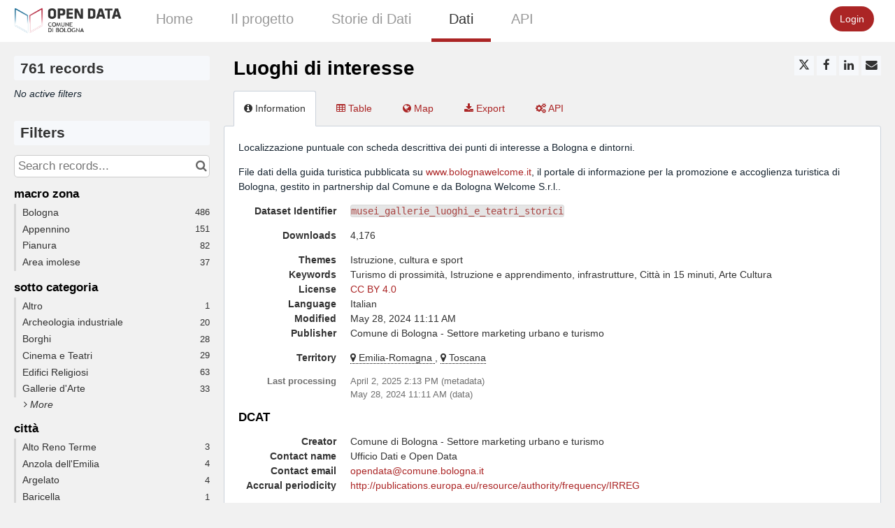

--- FILE ---
content_type: text/html; charset=utf-8
request_url: https://opendata.comune.bologna.it/explore/dataset/musei_gallerie_luoghi_e_teatri_storici/
body_size: 18230
content:


<!DOCTYPE html>
<html lang="en-US">
    <head>
    
    

    
    
        <title>Luoghi di interesse &mdash; Comune di Bologna</title>
        <meta charset="UTF-8"/>
        <meta name="viewport" content="width=device-width, initial-scale=1.0">
        <meta http-equiv="Content-Language" content="en-US">

        

        

    <link rel="icon" href="https://s3-eu-central-1.amazonaws.com/aws-ec2-eu-central-1-opendatasoft-staticfileset/bologna/favicon?tstamp=160041386032">



        
    
    <meta http-equiv="X-UA-Compatible" content="IE=edge">

    <link rel="stylesheet" type="text/css" href="/static/vendor/font-awesome-4.7.0/css/font-awesome.min.css">
    <link rel="stylesheet" type="text/css" href="/static/vendor/normalize/normalize.css">
    <link rel="stylesheet" href="/static/pictos/odsui/odsui.css" type="text/css">

    <base href="/explore/dataset/musei_gallerie_luoghi_e_teatri_storici/">


    
    <link rel="alternate" hreflang="it-it" href="https://opendata.comune.bologna.it/explore/dataset/musei_gallerie_luoghi_e_teatri_storici/?flg=it-it" />
<link rel="alternate" hreflang="en-us" href="https://opendata.comune.bologna.it/explore/dataset/musei_gallerie_luoghi_e_teatri_storici/?flg=en-us" />


    
    
        
            <link rel="canonical" href="https://opendata.comune.bologna.it/explore/dataset/musei_gallerie_luoghi_e_teatri_storici/">
        
    



    
    
            <meta name="description" content="Localizzazione puntuale con scheda descrittiva dei punti di interesse a Bologna e dintorni.File dati della guida turistica pubblicata su www.bolognawelcome.it, il portale di informazione per la promozione e accoglienza turistica di Bologna, gestito in partnership dal Comune e da Bologna Welcome S.r.l.." ng-non-bindable/>
        


    <link rel="stylesheet" href="/css/front-angular.css?45" type="text/css">

    <link rel="stylesheet" type="text/css" href="https://s3-eu-central-1.amazonaws.com/aws-ec2-eu-central-1-opendatasoft-staticfileset/bologna/stylesheet/45.css">

    
    <link type="text/css" href="/static/react-bundles/css/1253.1b7b2192.css" rel="stylesheet" />
<link type="text/css" href="/static/react-bundles/css/7058.24d10d39.css" rel="stylesheet" />
<link type="text/css" href="/static/react-bundles/css/angularjs-frontoffice.33ef6d4e.css" rel="stylesheet" />
    


    
<meta name="twitter:card" content="summary" />
<meta name="twitter:title" content="Luoghi di interesse" />

    <meta name="twitter:description" content="Localizzazione puntuale con scheda descrittiva dei punti di interesse a Bologna e dintorni.File dati della guida turistica pubblicata su www.bolognawelcome.it, il portale di informazione per la promozione e accoglienza turistica di Bologna, gestito in partnership dal Comune e da Bologna Welcome S.r.l.." />

<meta name="twitter:url" content="https://opendata.comune.bologna.it/explore/dataset/musei_gallerie_luoghi_e_teatri_storici/" />

    <meta name="twitter:site" content="comunebologna" />

<meta name="twitter:image" content="https://opendata.comune.bologna.it/static/ods/imgv4/social-images/social_media_image_information.png" />
<meta property="og:type" content="website" />
<meta property="og:title" content="Luoghi di interesse" />

    <meta property="og:description" content="Localizzazione puntuale con scheda descrittiva dei punti di interesse a Bologna e dintorni.File dati della guida turistica pubblicata su www.bolognawelcome.it, il portale di informazione per la promozione e accoglienza turistica di Bologna, gestito in partnership dal Comune e da Bologna Welcome S.r.l.." />

<meta property="og:url" content="https://opendata.comune.bologna.it/explore/dataset/musei_gallerie_luoghi_e_teatri_storici/" />
<meta property="og:image" content="https://opendata.comune.bologna.it/static/ods/imgv4/social-images/social_media_image_information.png" />
<meta property="og:image:width" content="200" />
<meta property="og:image:height" content="200" />


    
        <meta name="keywords" content=" Turismo di prossimità,  Istruzione e apprendimento,  infrastrutture, Città in 15 minuti, Arte Cultura" />
    

    
        
            
                
                    <meta
                        name="dcat.accrualperiodicity"
                        content="http://publications.europa.eu/resource/authority/frequency/IRREG"
                        ng-non-bindable
                    />
                
                    <meta
                        name="dcat.creator"
                        content="Comune di Bologna - Settore marketing urbano e turismo"
                        ng-non-bindable
                    />
                
                    <meta
                        name="dcat.contact_name"
                        content="Ufficio Dati e Open Data"
                        ng-non-bindable
                    />
                
                    <meta
                        name="dcat.contact_email"
                        content="opendata@comune.bologna.it"
                        ng-non-bindable
                    />
                
            
        
    

    
        <link rel="alternate" type="application/rss+xml" title="Luoghi di interesse" href="http://opendata.comune.bologna.it/explore/dataset/musei_gallerie_luoghi_e_teatri_storici/rss/?" ng-non-bindable/>
        <link rel="alternate" type="application/atom+xml" title="Luoghi di interesse" href="http://opendata.comune.bologna.it/explore/dataset/musei_gallerie_luoghi_e_teatri_storici/atom/?" ng-non-bindable/>
    

    

    </head>
    <body>
        
    
    
    <div class="ods-content">

        <header class="ng-cloak" role="banner" ng-controller="HeaderController">
        
            
                
                    <nav breakpoint="1000" class="ods-front-header" ods-responsive-menu="">
    <ods-responsive-menu-placeholder>
        <a class="ods-front-header__portal-brand" href="/">
            





    <img alt="Comune di Bologna" class="ods-front-header__logo" src="https://s3-eu-central-1.amazonaws.com/aws-ec2-eu-central-1-opendatasoft-staticfileset/bologna/logo?tstamp=159378227067"/>


        </a>
    </ods-responsive-menu-placeholder>
    <ods-responsive-menu-collapsible>
        


    <ul class="ods-front-header__languages">
    
        <li class="ods-front-header__language">
            <a class="ods-front-header__language__choice ods-front-header__link" href="#" ods-language-switcher="it" title="Italian">it</a>
        </li>
    
        <li class="ods-front-header__language">
            <a class="ods-front-header__language__choice ods-front-header__link ods-front-header__link--active" href="#" ods-language-switcher="en" title="English">en</a>
        </li>
    
    </ul>


        <a class="ods-front-header__portal-brand" href="/">
            





    <img alt="Comune di Bologna" class="ods-front-header__logo" src="https://s3-eu-central-1.amazonaws.com/aws-ec2-eu-central-1-opendatasoft-staticfileset/bologna/logo?tstamp=159378227067"/>


            
<span class="ods-front-header__portal-brand__text" ng-non-bindable=""></span>

        </a>
        
<ul class="ods-front-header__menu">
    


    <li class="ods-front-header__menu-item" ng-non-bindable="">
        <a class="ods-front-header__menu-item-link" href="/pages/home/">
            Home
        </a>
    </li>
    <li class="ods-front-header__menu-item" ng-non-bindable="">
        <a class="ods-front-header__menu-item-link" href="/pages/il_progetto_2023/">
            Il progetto
        </a>
    </li>
    <li class="ods-front-header__menu-item" ng-non-bindable="">
        <a class="ods-front-header__menu-item-link" href="https://www.comune.bologna.it/dati">
            Storie di Dati 
        </a>
    </li>
    <li class="ods-front-header__menu-item ods-front-header__menu-item--active" ng-non-bindable="">
        <a aria-current="page" class="ods-front-header__menu-item-link ods-front-header__menu-item-link--active" href="/explore/">
            Dati
        </a>
    </li>
    <li class="ods-front-header__menu-item" ng-non-bindable="">
        <a class="ods-front-header__menu-item-link" href="/api/">
            API
        </a>
    </li>

</ul>
        
<ul class="ods-front-header__management-menu">



<li class="ods-front-header__management-menu-item">
    <div class="ods-front-header__login-signup-buttons-button" data-login-signup-placeholder="" ng-non-bindable=""></div>
</li>
</ul>

    </ods-responsive-menu-collapsible>
</nav>

                
            
        
        </header>
        <main id="main" role="main" class="main--dataset">
    

        <div class="container-fluid ods-app-explore-dataset ng-cloak"
             ng-app="ods.frontend"
             ng-controller="ExploreDatasetController"
             ods-dataset-context
             ng-init="toggleState={expandedFilters: false};"
             context="ctx"
             ctx-urlsync="true"
             ctx-dataset-schema="\{&quot;datasetid&quot;: &quot;musei_gallerie_luoghi_e_teatri_storici&quot;, &quot;metas&quot;: \{&quot;domain&quot;: &quot;bologna&quot;, &quot;staged&quot;: false, &quot;visibility&quot;: &quot;domain&quot;, &quot;metadata_processed&quot;: &quot;2025-04-02T14:13:49.271736+00:00&quot;, &quot;data_processed&quot;: &quot;2024-05-28T11:11:03.834959+00:00&quot;, &quot;modified&quot;: &quot;2024-05-28T11:11:03.834959+00:00&quot;, &quot;license&quot;: &quot;CC BY 4.0&quot;, &quot;description&quot;: &quot;&lt;p&gt;Localizzazione puntuale con scheda descrittiva dei punti di interesse a Bologna e dintorni.&lt;/p&gt;File dati della guida turistica pubblicata su&lt;a href=\&quot;http://www.bolognawelcome.it\&quot; target=\&quot;_blank\&quot;&gt; www.bolognawelcome.it&lt;/a&gt;, il portale di informazione per la promozione e accoglienza turistica di Bologna, gestito in partnership dal Comune e da Bologna Welcome S.r.l..&quot;, &quot;publisher&quot;: &quot;Comune di Bologna - Settore marketing urbano e turismo&quot;, &quot;theme&quot;: [&quot;Istruzione, cultura e sport&quot;], &quot;title&quot;: &quot;Luoghi di interesse&quot;, &quot;keyword&quot;: [&quot; Turismo di prossimit\u00e0&quot;, &quot; Istruzione e apprendimento&quot;, &quot; infrastrutture&quot;, &quot;Citt\u00e0 in 15 minuti&quot;, &quot;Arte Cultura&quot;], &quot;license_url&quot;: &quot;https://creativecommons.org/licenses/by/4.0/&quot;, &quot;federated&quot;: false, &quot;modified_updates_on_metadata_change&quot;: false, &quot;geographic_reference_auto&quot;: true, &quot;modified_updates_on_data_change&quot;: true, &quot;bbox&quot;: \{&quot;coordinates&quot;: [[[11.720716953277588, 44.79469898622483], [10.805164938792586, 44.79469898622483], [10.805164938792586, 43.9644884923473], [11.720716953277588, 43.9644884923473], [11.720716953277588, 44.79469898622483]]], &quot;type&quot;: &quot;Polygon&quot;\}, &quot;metadata_languages&quot;: [&quot;it&quot;], &quot;geographic_reference&quot;: [&quot;it_60_8&quot;, &quot;it_60_9&quot;], &quot;language&quot;: &quot;it&quot;, &quot;geometry_types&quot;: [&quot;Point&quot;], &quot;territory&quot;: [&quot;Emilia-Romagna&quot;, &quot;Toscana&quot;], &quot;records_count&quot;: 761\}, &quot;has_records&quot;: true, &quot;data_visible&quot;: true, &quot;features&quot;: [&quot;analyze&quot;, &quot;geo&quot;], &quot;attachments&quot;: [], &quot;alternative_exports&quot;: [], &quot;fields&quot;: [\{&quot;name&quot;: &quot;titolo&quot;, &quot;label&quot;: &quot;Nome&quot;, &quot;type&quot;: &quot;text&quot;\}, \{&quot;name&quot;: &quot;indirizzo&quot;, &quot;label&quot;: &quot;indirizzo&quot;, &quot;type&quot;: &quot;text&quot;\}, \{&quot;name&quot;: &quot;latitudine&quot;, &quot;annotations&quot;: [\{&quot;args&quot;: [6], &quot;name&quot;: &quot;decimals&quot;\}], &quot;label&quot;: &quot;latitudine&quot;, &quot;type&quot;: &quot;text&quot;\}, \{&quot;name&quot;: &quot;longitudine&quot;, &quot;annotations&quot;: [\{&quot;args&quot;: [6], &quot;name&quot;: &quot;decimals&quot;\}], &quot;label&quot;: &quot;longitudine&quot;, &quot;type&quot;: &quot;text&quot;\}, \{&quot;name&quot;: &quot;id_scheda&quot;, &quot;label&quot;: &quot;id_scheda&quot;, &quot;type&quot;: &quot;int&quot;\}, \{&quot;name&quot;: &quot;descbreve&quot;, &quot;label&quot;: &quot;descrizione breve&quot;, &quot;type&quot;: &quot;text&quot;\}, \{&quot;name&quot;: &quot;desclunga&quot;, &quot;label&quot;: &quot;descrizione estesa&quot;, &quot;type&quot;: &quot;text&quot;\}, \{&quot;name&quot;: &quot;macrozona&quot;, &quot;annotations&quot;: [\{&quot;name&quot;: &quot;facet&quot;\}], &quot;label&quot;: &quot;macro zona&quot;, &quot;type&quot;: &quot;text&quot;\}, \{&quot;name&quot;: &quot;zona&quot;, &quot;label&quot;: &quot;zona&quot;, &quot;type&quot;: &quot;text&quot;\}, \{&quot;name&quot;: &quot;subcategoria&quot;, &quot;annotations&quot;: [\{&quot;name&quot;: &quot;facet&quot;\}, \{&quot;args&quot;: [&quot;alphanum&quot;], &quot;name&quot;: &quot;facetsort&quot;\}], &quot;label&quot;: &quot;sotto categoria&quot;, &quot;type&quot;: &quot;text&quot;\}, \{&quot;name&quot;: &quot;civico&quot;, &quot;label&quot;: &quot;civico&quot;, &quot;type&quot;: &quot;text&quot;\}, \{&quot;name&quot;: &quot;cap&quot;, &quot;label&quot;: &quot;cap&quot;, &quot;type&quot;: &quot;text&quot;\}, \{&quot;name&quot;: &quot;citta&quot;, &quot;annotations&quot;: [\{&quot;name&quot;: &quot;facet&quot;\}, \{&quot;args&quot;: [&quot;alphanum&quot;], &quot;name&quot;: &quot;facetsort&quot;\}], &quot;label&quot;: &quot;citt\u00e0&quot;, &quot;type&quot;: &quot;text&quot;\}, \{&quot;name&quot;: &quot;provincia&quot;, &quot;annotations&quot;: [\{&quot;name&quot;: &quot;facet&quot;\}, \{&quot;args&quot;: [&quot;alphanum&quot;], &quot;name&quot;: &quot;facetsort&quot;\}], &quot;label&quot;: &quot;provincia&quot;, &quot;type&quot;: &quot;text&quot;\}, \{&quot;name&quot;: &quot;note&quot;, &quot;label&quot;: &quot;note&quot;, &quot;type&quot;: &quot;text&quot;\}, \{&quot;name&quot;: &quot;accessibilita&quot;, &quot;label&quot;: &quot;accessibilit\u00e0&quot;, &quot;type&quot;: &quot;text&quot;\}, \{&quot;name&quot;: &quot;telefono&quot;, &quot;label&quot;: &quot;telefono&quot;, &quot;type&quot;: &quot;text&quot;\}, \{&quot;name&quot;: &quot;email&quot;, &quot;label&quot;: &quot;email&quot;, &quot;type&quot;: &quot;text&quot;\}, \{&quot;name&quot;: &quot;sito&quot;, &quot;label&quot;: &quot;sito&quot;, &quot;type&quot;: &quot;text&quot;\}, \{&quot;name&quot;: &quot;orarigenerici&quot;, &quot;label&quot;: &quot;orari generici&quot;, &quot;type&quot;: &quot;text&quot;\}, \{&quot;name&quot;: &quot;orarilunedi&quot;, &quot;label&quot;: &quot;orario Luned\u00ec&quot;, &quot;type&quot;: &quot;text&quot;\}, \{&quot;name&quot;: &quot;orarimartedi&quot;, &quot;label&quot;: &quot;orario Marted\u00ec&quot;, &quot;type&quot;: &quot;text&quot;\}, \{&quot;name&quot;: &quot;orarimercoledi&quot;, &quot;label&quot;: &quot;orario Mercoled\u00ec&quot;, &quot;type&quot;: &quot;text&quot;\}, \{&quot;name&quot;: &quot;orarigiovedi&quot;, &quot;label&quot;: &quot;orario Gioved\u00ec&quot;, &quot;type&quot;: &quot;text&quot;\}, \{&quot;name&quot;: &quot;orarivenerdi&quot;, &quot;label&quot;: &quot;orario Venerd\u00ec&quot;, &quot;type&quot;: &quot;text&quot;\}, \{&quot;name&quot;: &quot;orarisabato&quot;, &quot;label&quot;: &quot;orario Sabato&quot;, &quot;type&quot;: &quot;text&quot;\}, \{&quot;name&quot;: &quot;oraridomenica&quot;, &quot;label&quot;: &quot;orario Domenica&quot;, &quot;type&quot;: &quot;text&quot;\}, \{&quot;name&quot;: &quot;geopoint&quot;, &quot;label&quot;: &quot;geopoint&quot;, &quot;type&quot;: &quot;geo_point_2d&quot;\}], &quot;basic_metas&quot;: \{&quot;default&quot;: \{&quot;metadata_processed&quot;: &quot;2025-04-02T14:13:49.271736+00:00&quot;, &quot;data_processed&quot;: &quot;2024-05-28T11:11:03.834959+00:00&quot;, &quot;modified&quot;: &quot;2024-05-28T11:11:03.834959+00:00&quot;, &quot;license&quot;: &quot;CC BY 4.0&quot;, &quot;description&quot;: &quot;&lt;p&gt;Localizzazione puntuale con scheda descrittiva dei punti di interesse a Bologna e dintorni.&lt;/p&gt;File dati della guida turistica pubblicata su&lt;a href=\&quot;http://www.bolognawelcome.it\&quot; target=\&quot;_blank\&quot;&gt; www.bolognawelcome.it&lt;/a&gt;, il portale di informazione per la promozione e accoglienza turistica di Bologna, gestito in partnership dal Comune e da Bologna Welcome S.r.l..&quot;, &quot;publisher&quot;: &quot;Comune di Bologna - Settore marketing urbano e turismo&quot;, &quot;theme&quot;: [&quot;Istruzione, cultura e sport&quot;], &quot;title&quot;: &quot;Luoghi di interesse&quot;, &quot;keyword&quot;: [&quot; Turismo di prossimit\u00e0&quot;, &quot; Istruzione e apprendimento&quot;, &quot; infrastrutture&quot;, &quot;Citt\u00e0 in 15 minuti&quot;, &quot;Arte Cultura&quot;], &quot;license_url&quot;: &quot;https://creativecommons.org/licenses/by/4.0/&quot;, &quot;federated&quot;: false, &quot;modified_updates_on_metadata_change&quot;: false, &quot;geographic_reference_auto&quot;: true, &quot;modified_updates_on_data_change&quot;: true, &quot;bbox&quot;: \{&quot;coordinates&quot;: [[[11.720716953277588, 44.79469898622483], [10.805164938792586, 44.79469898622483], [10.805164938792586, 43.9644884923473], [11.720716953277588, 43.9644884923473], [11.720716953277588, 44.79469898622483]]], &quot;type&quot;: &quot;Polygon&quot;\}, &quot;metadata_languages&quot;: [&quot;it&quot;], &quot;geographic_reference&quot;: [&quot;it_60_8&quot;, &quot;it_60_9&quot;], &quot;language&quot;: &quot;it&quot;, &quot;geometry_types&quot;: [&quot;Point&quot;], &quot;territory&quot;: [&quot;Emilia-Romagna&quot;, &quot;Toscana&quot;], &quot;records_count&quot;: 761\}\}, &quot;interop_metas&quot;: \{&quot;dcat&quot;: \{&quot;accrualperiodicity&quot;: &quot;http://publications.europa.eu/resource/authority/frequency/IRREG&quot;, &quot;creator&quot;: &quot;Comune di Bologna - Settore marketing urbano e turismo&quot;, &quot;contact_name&quot;: &quot;Ufficio Dati e Open Data&quot;, &quot;contact_email&quot;: &quot;opendata@comune.bologna.it&quot;\}\}, &quot;extra_metas&quot;: \{&quot;visualization&quot;: \{&quot;map_tooltip_disabled&quot;: false, &quot;images_disabled&quot;: false, &quot;custom_view_enabled&quot;: false, &quot;calendar_enabled&quot;: false, &quot;map_disabled&quot;: false, &quot;analyze_disabled&quot;: true, &quot;calendar_tooltip_html_enabled&quot;: false, &quot;map_tooltip_html_enabled&quot;: false, &quot;image_tooltip_html_enabled&quot;: false, &quot;map_marker_hidemarkershape&quot;: true, &quot;map_marker_color&quot;: &quot;#19630A&quot;, &quot;map_tooltip_fields&quot;: [&quot;indirizzo&quot;, &quot;civico&quot;, &quot;citta&quot;, &quot;provincia&quot;], &quot;table_fields&quot;: [&quot;id_scheda&quot;, &quot;titolo&quot;, &quot;indirizzo&quot;, &quot;civico&quot;, &quot;cap&quot;, &quot;citta&quot;, &quot;provincia&quot;, &quot;descbreve&quot;, &quot;desclunga&quot;, &quot;subcategoria&quot;, &quot;latitudine&quot;, &quot;longitudine&quot;, &quot;macrozona&quot;, &quot;zona&quot;, &quot;note&quot;, &quot;accessibilita&quot;, &quot;telefono&quot;, &quot;email&quot;, &quot;sito&quot;, &quot;orarigenerici&quot;, &quot;orarilunedi&quot;, &quot;orarimartedi&quot;, &quot;orarimercoledi&quot;, &quot;orarigiovedi&quot;, &quot;orarivenerdi&quot;, &quot;orarisabato&quot;, &quot;oraridomenica&quot;, &quot;geopoint&quot;], &quot;map_marker_picto&quot;: &quot;dot&quot;, &quot;map_tooltip_title&quot;: &quot;titolo&quot;\}, &quot;explore&quot;: \{&quot;feedback_enabled&quot;: false, &quot;popularity_score&quot;: 8.2, &quot;geographic_reference_path_labels&quot;: [&quot;World/Italy/Nord-Est/Emilia-Romagna&quot;, &quot;World/Italy/Centro/Toscana&quot;], &quot;geographic_reference_path&quot;: [&quot;world/world_it/it_40_2/it_60_8&quot;, &quot;world/world_it/it_40_3/it_60_9&quot;], &quot;attachment_download_count&quot;: 0, &quot;file_field_download_count&quot;: 0, &quot;reuse_count&quot;: 0, &quot;api_call_count&quot;: 21224, &quot;download_count&quot;: 4176\}, &quot;asset_content_configuration&quot;: \{&quot;is_explore_data_with_ai_disabled&quot;: false, &quot;facets&quot;: [\{&quot;field_name&quot;: &quot;macrozona&quot;\}, \{&quot;facetsort&quot;: &quot;alphanum&quot;, &quot;field_name&quot;: &quot;subcategoria&quot;\}, \{&quot;facetsort&quot;: &quot;alphanum&quot;, &quot;field_name&quot;: &quot;citta&quot;\}, \{&quot;facetsort&quot;: &quot;alphanum&quot;, &quot;field_name&quot;: &quot;provincia&quot;\}]\}, &quot;processing&quot;: \{&quot;processing_modified&quot;: &quot;2024-05-28T11:10:50.686773+00:00&quot;, &quot;security_last_modified&quot;: &quot;2020-08-12T09:52:33.620536+00:00&quot;, &quot;complete&quot;: true, &quot;records_size&quot;: 1136424\}, &quot;publishing&quot;: \{&quot;published&quot;: false\}\}\}">

            <ods-notification-handler></ods-notification-handler>

            

                
                <div class="ods-filters-summary"
                     ng-class="{'ods-filters-summary--expanded': toggleState.expandedFilters}">
                    <div class="ods-filters-summary__count">
                        
                        <span class="ods-filters-summary__count-number">
                            {{ ctx.nhits | number }}
                        </span>
                        <span class="ods-filters-summary__count-units"
                              translate
                              translate-n="ctx.nhits"
                              translate-plural="records">
                            record
                        </span>
                        
                    </div>
                    <button class="ods-button ods-filters-summary__toggle"
                            ng-click="toggleMobileFilters()">
                        <i class="fa"
                           aria-hidden="true"
                           ng-class="{'fa-expand': !toggleState.expandedFilters, 'fa-compress': toggleState.expandedFilters}"></i>
                        <span translate>Filters</span>
                    </button>
                </div>

                <div class="ods-filters"
                     ng-class="{'ods-filters--expanded': toggleState.expandedFilters}">
                    
                    <h2 class="ods-filters__count" aria-live="polite">
                        <span class="ods-filters__count-number">
                            {{ ctx.nhits | number }}
                        </span>
                        <span class="ods-filters__count-units"
                              translate
                              translate-n="ctx.nhits" translate-plural="records">
                            record
                        </span>
                    </h2>
                    

                    <h2 class="ods-filters__filters-summary"
                        ng-show="ctx.getActiveFilters().length">
                        <span class="ods-filter__filter-summary-title" translate>
                            Active filters
                        </span>
                        <ods-clear-all-filters context="ctx"></ods-clear-all-filters>
                    </h2>

                    <ods-filter-summary context="ctx" clear-all-button="false"></ods-filter-summary>
                    <div ng-hide="ctx.getActiveFilters().length"
                         class="ods-filters__no-filters">
                        <span translate>No active filters</span>
                    </div>

                    <h2 class="ods-filters__filters">
                        <span translate>Filters</span>
                    </h2>
                    <div class="ods-message-box ods-message-box--info" ng-if="currentTab === 'api'">
                        Text search is not applied when using the API Console.
                    </div>
                    <ods-text-search context="ctx"
                                     ng-class="{'ods-filters--disabled': currentTab === 'api'}"
                                     placeholder="Search records..."></ods-text-search>

                    <ods-facets context="ctx"></ods-facets>
                    
                </div><div class="ods-dataset-visualization"
                 ng-class="{'ods-dataset-visualization--full-width': !canAccessData()}">

                
                <div class="ods-dataset-visualization__header">
                    <div class="ods-dataset-visualization__dataset-title">
                        <h1>
                            

                            <span
                                
                                lang="it"
                                
                                class="ods-dataset-visualization__dataset-title-text"
                                ng-non-bindable
                            >
                                Luoghi di interesse
                            </span>

                            
                        </h1>
                    </div>

                    <div class="ods-dataset-visualization__dataset_side">
                        

                        
                            <ods-social-buttons></ods-social-buttons>
                        
                    </div>
                </div>

                
                

                
                <ods-tabs sync-to-url="true"
                          sync-to-url-mode="path"
                          name="main"
                          default-tab="information">

                    <ods-pane pane-auto-unload="true"
                              title="Information"
                              icon="info-circle"
                              translate="title"
                              slug="information">

                        
                            <div class="ods-dataset-metadata-block__description" ng-non-bindable  lang="it"><p>Localizzazione puntuale con scheda descrittiva dei punti di interesse a Bologna e dintorni.</p>File dati della guida turistica pubblicata su<a href="http://www.bolognawelcome.it" target="_blank"> www.bolognawelcome.it</a>, il portale di informazione per la promozione e accoglienza turistica di Bologna, gestito in partnership dal Comune e da Bologna Welcome S.r.l..</div>
                        

                        <div class="row">
                            <div class="col-sm-12"
                                 ng-if="basicTemplates && interopTemplates && templateDefaultAndCustom">

                                <div class="ods-dataset-metadata-block">
                                    <div class="ods-dataset-metadata-block__metadata">
                                        <div class="ods-dataset-metadata-block__metadata-name" translate>
                                            Dataset Identifier
                                        </div>
                                        <div class="ods-dataset-metadata-block__metadata-value">
                                            <code>musei_gallerie_luoghi_e_teatri_storici</code>
                                        </div>
                                    </div>
                                </div>

                                

                                
                                    <div class="ods-dataset-metadata-block"
                                         ng-show="ctx.dataset.extra_metas.explore.download_count > 0">
                                        <div class="ods-dataset-metadata-block__metadata">
                                            <div class="ods-dataset-metadata-block__metadata-name" translate>
                                                Downloads
                                            </div>
                                            <div class="ods-dataset-metadata-block__metadata-value">
                                                {{ ctx.dataset.extra_metas.explore.download_count | number }}
                                            </div>
                                        </div>
                                    </div>
                                
                                <ods-dataset-metadata-block
                                    ng-repeat="basicTemplate in [templateDefaultAndCustom]"
                                    template-name="basicTemplate.name"
                                    metadata-schema="basicTemplate.schema"
                                    values="ctx.dataset.metas"
                                    blacklist="['title','description','license_url','records_count','source_domain','source_domain_title','source_domain_address','source_dataset','data_processed','metadata_processed','parent_domain','geographic_area_mode','modified_updates_on_metadata_change','modified_updates_on_data_change', 'federated', 'metadata_languages', 'geographic_reference', 'geographic_reference_auto', 'geometry_types', 'bbox', 'shared_catalog', 'territory', 'geographic_area']">
                                </ods-dataset-metadata-block>

                                
                                    <div class="ods-dataset-metadata-block">
                                        <div class="ods-dataset-metadata-block__metadata">
                                            <div class="ods-dataset-metadata-block__metadata-name" translate>
                                                Territory
                                            </div>
                                            <div class="ods-dataset-metadata-block__metadata-value">
                                                <ods-dataset-metadata-territory dataset="ctx.dataset"></ods-dataset-metadata-territory>
                                            </div>
                                        </div>
                                    </div>
                                

                                
                                    
                                

                                <div class="ods-dataset-metadata-block ods-dataset-metadata-block--subtle"
                                     ng-if="ctx.dataset.metas.data_processed || ctx.dataset.metas.metadata_processed">
                                    <div class="ods-dataset-metadata-block__metadata">
                                        <div class="ods-dataset-metadata-block__metadata-name" translate>
                                            Last processing
                                        </div>
                                        <div class="ods-dataset-metadata-block__metadata-value">
                                            <div ng-if="ctx.dataset.metas.metadata_processed">
                                                {{ ctx.dataset.metas.metadata_processed|formatMeta:'datetime' }} (<span translate>metadata</span>)
                                            </div>
                                            <div ng-if="ctx.dataset.metas.data_processed">
                                                {{ ctx.dataset.metas.data_processed|formatMeta:'datetime' }} (<span translate>data</span>)
                                            </div>
                                        </div>
                                    </div>
                                </div>

                                <ods-dataset-metadata-block-selector
                                    ng-repeat="basicTemplate in basicTemplates"
                                    metadata-templates="[basicTemplate]"
                                    ng-if="!['default','custom'].includes(basicTemplate.name)"
                                    values="ctx.dataset.basic_metas"
                                ></ods-dataset-metadata-block-selector>
                                <ods-dataset-metadata-block-selector
                                    metadata-templates="interopTemplates"
                                    values="ctx.dataset.interop_metas"
                                    blacklist="['dcat_ap.spatial_centroid']"
                                ></ods-dataset-metadata-block-selector>

                            </div>
                        </div>


                        <ods-dataset-attachments dataset="ctx.dataset"></ods-dataset-attachments>


                        <ods-collapsible ng-if="ctx.dataset.has_records"
                                         class="ods-dataset-visualization__schema">
                            <ods-collapsible-above-fold>
                                <h3 class="ods-dataset-visualization__toggle-schema">
                                    <span translate>Dataset schema</span>
                                </h3>
                            </ods-collapsible-above-fold>
                            <ods-collapsible-fold>

                                <ods-dataset-schema context="ctx"></ods-dataset-schema>
                                <h4 translate>
                                    JSON Schema
                                </h4>
                                <p>
                                    <span translate>The following JSON object is a standardized description of your dataset's schema.</span>
                                    <a href="http://json-schema.org/" target="_blank" translate>More about JSON schema</a>.
                                </p>
                                <ods-dataset-json-schema context="ctx"></ods-dataset-json-schema>

                            </ods-collapsible-fold>
                        </ods-collapsible>


                        

                        
                            <ods-dataset-similar
                                dataset-id="musei_gallerie_luoghi_e_teatri_storici"
                                
                                minimum-score="1.82"
                            >
                            </ods-dataset-similar>
                        
                    </ods-pane>



                    
                        <ods-pane title="Table"
                                  pane-auto-unload="true"
                                  icon="table"
                                  translate="title"
                                  slug="table">

                            <ods-table context="ctx"
                                       auto-resize="true"
                                       dataset-feedback="false">
                            </ods-table>

                            
                                <ods-embed-control context="ctx"
                                                   force-embed-dataset-card="false"
                                                   anonymous-access="true"
                                                   embed-type="table">
                                </ods-embed-control>
                            
                        </ods-pane>


                        
                            <ods-pane title="Map"
                                      pane-auto-unload="true"
                                      icon="globe"
                                      translate="title"
                                      slug="map"
                                      do-not-register="!ctx.dataset.hasFeature('geo')"
                                      class="ods-dataset-visualization__tab-map">
                                <ods-map context="ctx"
                                         sync-to-url="true"
                                         auto-resize="true">
                                </ods-map>

                                <div class="ods-edit-advanced-mode-link">
                                    <a href="" rel="nofollow" ng-click="advancedMapBuilderLink('+2ff4dea4d13d4ce4')"
                                       translate>Edit in advanced mode</a>
                                </div>

                                
                                    <ods-embed-control context="ctx"
                                                       force-embed-dataset-card="false"
                                                       anonymous-access="true"
                                                       embed-type="map">
                                    </ods-embed-control>
                                
                            </ods-pane>
                        


                        
                            
                        


                        
                            <ods-pane title="Images"
                                      pane-auto-unload="true"
                                      icon="picture-o"
                                      translate="title"
                                      slug="images"
                                      do-not-register="!ctx.dataset.hasFeature('image')">
                                <ods-media-gallery context="ctx" ods-auto-resize ods-widget-tooltip></ods-media-gallery>
                                
                                    <ods-embed-control context="ctx"
                                                       force-embed-dataset-card="false"
                                                       anonymous-access="true"
                                                       embed-type="media-gallery">
                                    </ods-embed-control>
                                
                            </ods-pane>
                        


                        <ods-pane pane-auto-unload="true"
                                  title="Calendar"
                                  icon="calendar"
                                  translate="title"
                                  slug="calendar"
                                  do-not-register="!ctx.dataset.hasFeature('calendar')">
                            <ods-calendar context="ctx" sync-to-url="true"></ods-calendar>
                            
                                <ods-embed-control context="ctx"
                                                   force-embed-dataset-card="false"
                                                   anonymous-access="true"
                                                   embed-type="calendar">
                                </ods-embed-control>
                            
                        </ods-pane>



                        <ods-pane pane-auto-unload="true"
                                  title="{{ ctx.dataset.extra_metas.visualization.custom_view_title || DefaultCustomViewConfig.title }}"
                                  slug="{{ ctx.dataset.extra_metas.visualization.custom_view_slug || DefaultCustomViewConfig.slug }}"
                                  icon="{{ ctx.dataset.extra_metas.visualization.custom_view_icon || DefaultCustomViewConfig.icon }}"
                                  do-not-register="!ctx.dataset.hasFeature('custom_view')">
                            <div ods-bind-angular-content="ctx.dataset.extra_metas.visualization.custom_view_html" do-not-decode-content></div>
                            <style type="text/css" ods-bind-angular-content="ctx.dataset.extra_metas.visualization.custom_view_css"></style>

                            
                                <ods-embed-control context="ctx"
                                                   force-embed-dataset-card="false"
                                                   anonymous-access="true"
                                                   embed-type="custom">
                                </ods-embed-control>
                            
                        </ods-pane>


                        <ods-pane title="Export"
                                  pane-auto-unload="true"
                                  icon="download"
                                  translate="title"
                                  slug="export">
                            <ods-dataset-export context="ctx"
                                
                                                shapefile-export-limit="50000"
                                                
                                                snapshots="false"
                                                staticexports="false"
                            >
                            </ods-dataset-export>
                        </ods-pane>


                        
                            <ods-pane title="API"
                                      pane-auto-unload="true"
                                      icon="cogs"
                                      translate="title"
                                      slug="api">
                                <ods-dataset-api-console context="ctx"></ods-dataset-api-console>
                            </ods-pane>
                        


                    


                    


                </ods-tabs>

            </div>
        </div>

    
</main>
    </div>
    

    
        <footer id="footer" role="contentinfo" ng-controller="FooterController">
        
            <div class="ods-front-footer">
    <div class="container">
        <div class="row wrap">
            <div class="col-xs-12 col-sm-6">
                <section class="widget social-icons widget_social_icons" id="themegrill_social_icons-4">
                    <div class="widget-wrap">
                        <h3 class="widgettitle widget-title">Segui il Comune di Bologna</h3>
                        <ul class="social-icons-lists show-icons-label social-icons-greyscale icons-background-rounded">
                            <li class="social-icons-list-item">
                                <a class="social-icon" href="https://twitter.com/comunebologna" target="_blank">
                                    <span class="social-icons-list-label twitter">@comunebologna</span>
                                </a>
                            </li>
                            <li class="social-icons-list-item">
                                <a class="social-icon" href="https://www.facebook.com/comunebologna" target="_blank">
                                    <span class="social-icons-list-label facebook">Comune di Bologna</span>
                                </a>
                            </li>
            				<li class="social-icons-list-item">
                                <a class="social-icon" href="https://telegram.me/comunebologna" target="_blank">
                                    <span class="social-icons-list-label telegram">Telegram</span>
                                </a>
                            </li>
                        </ul>
                    </div>
                </section>                
            </div>
            <div class="col-xs-12 col-sm-6">
                <a href="http://www.comune.bologna.it/" target="_blank">
                    <img class="logo" src="/assets/theme_image/comunedibologna_emblema_nb.png"/>
                </a>    
            </div>
        </div>
        <div class="row text-center">
            

<a class="ods-front-footer__legal ods-front-footer__link" href="/terms/terms-and-conditions/" target="_blank">
    Terms and conditions
</a>

<a class="ods-front-footer__legal ods-front-footer__link" href="/terms/privacy-policy/" target="_blank">
    Privacy policy
</a>

        </div>
        <div class="row text-center">
            Copyright © 2020 <br/>
            Comune di Bologna, Piazza Maggiore, 6 - 40124 Bologna P.Iva 01232710374  <br/> Email: <a href="mailto:opendata@comune.bologna.it">opendata@comune.bologna.it</a>
        </div>
    </div>
</div>
        
        </footer>
    

        


        <script src="/static/ods/js/supported-browsers-message.js" type="text/javascript"></script>
        
    
    
    <script src="/static/compressed/js/output.ebb7fb5cf398.js"></script>

    <script src="/static/vendor/angular-1.8.3/i18n/angular-locale_en-us.js" type="text/javascript"></script>

    <script src="/static/compressed/js/output.5cd15f22ee45.js"></script>

    <script type="text/javascript">
        var app = angular.module('ods.core.config', []);

        app.factory("config", [function() {
            return {
                DATASET_ID: 'musei_gallerie_luoghi_e_teatri_storici',
                LANGUAGE: 'en',
                AVAILABLE_LANGUAGES: ["it", "en"],
                USER: null,
                FQ_USERNAME: null,
                BRAND_HOSTNAME: "opendatasoft.com",
                DEFAULT_BASEMAP: {"provider": "jawg.streets", "jawg_apikey": "4cKtE4Rze1HrvxWa9a7mdolSk10lVThTFC8zadQYMIMxTjkpTeIDJAAmhReDGnCH", "jawg_odsdomain": "bologna"},
            
                DOMAIN_ID: 'bologna',
                ANONYMOUS_ACCESS_ENABLED: 'true',
                FEEDBACK: false,
                RESOURCE_DOWNLOAD_CONDITIONS: false,
                PARENT_DOMAIN: false,
                
                
                MINUTE_LEVEL_SCHEDULING: true,
                CATALOG_SEARCH_BOOSTING_ENABLED: false,
                CSV_DELIMITER: ';',
            
                CENTRALSTORE: true,
                RECAPTCHA_PUBLIC_KEY: '6LfqeoUjAAAAAO5al6_pzMl6PS6XirvfEERg55qa'
            }
        }]);
    </script>

    <script type="text/javascript">
        var ods = angular.module('ods.minimal', [
            'ods.core.config',
            'ods.core',
            'ods.core.form.directives',
        ]);

        ods.config(['$locationProvider', function($locationProvider) {
            $locationProvider.html5Mode(true).hashPrefix('');
        }]);

        // Add 'sms' to the default angular whitelist
        ods.config(['$compileProvider', function ($compileProvider) {
            $compileProvider.aHrefSanitizationWhitelist(/^\s*(https?|s?ftp|mailto|tel|file|sms):/);
        }]);

        ods.config(function($sceDelegateProvider, $sanitizeProvider) {
            $sceDelegateProvider.resourceUrlWhitelist(["self", "*://www.youtube.com/embed/**", "//platform.twitter.com/widgets.js", "*://player.vimeo.com/video/**", "https://www.veed.io/embed/**"]);
            $sanitizeProvider.enableSvg(true);
        });

        ods.run(['gettextCatalog', '$http', function(gettextCatalog, $http){
            
            var translations = {
    "Based on a spacial reference, compute distance between two geometries":{
        "$$noContext":"Compute distance between two geometries"
    },
    "Case sensitive":{
        "$$noContext":"Case sensitive"
    },
    "Compute Geo distance":{
        "$$noContext":"Geo distance"
    },
    "Coordinates system conversion":{
        "$$noContext":"Convert Degrees"
    },
    "Dataset url":{
        "$$noContext":"Dataset url"
    },
    "Local key":{
        "$$noContext":"Local key"
    },
    "One line":{
        "$$noContext":"One line"
    },
    "Remote key":{
        "$$noContext":"Remote key"
    },
    "Separator":{
        "$$noContext":"Separator"
    },
    "User":{
        "$$noContext":"User"
    },
    "double":{
        "$$noContext":"decimal"
    },
    "geo":{
        "$$noContext":"Geocoding"
    },
    "geo_point_2d":{
        "$$noContext":"geo point"
    },
    "geo_shape":{
        "$$noContext":"geo shape"
    },
    "int":{
        "$$noContext":"integer"
    },
    "invalid epsg code":{
        "$$noContext":"Invalid epsg code"
    },
    "invalid field name":{
        "$$noContext":"Invalid field name"
    },
    "invalid key":{
        "$$noContext":"Invalid key"
    },
    "invalid type":{
        "$$noContext":"Invalid type"
    },
    "invalid url":{
        "$$noContext":"Invalid url"
    },
    "misc":{
        "$$noContext":"Miscellanous"
    },
    "string_operation":{
        "$$noContext":"String operations"
    },
    "unauthorized":{
        "$$noContext":"Unauthorized"
    }
};
            
            
            var current_language = "en";

            gettextCatalog.setStrings(current_language, translations);
            gettextCatalog.setCurrentLanguage(current_language);

            $http.defaults.xsrfCookieName = 'csrftoken';
            $http.defaults.xsrfHeaderName = 'X-CSRFToken';
        }]);
    </script>


    

<script src="/static/compressed/js/output.636b5c1bc4c8.js"></script>



<script type="text/javascript">
    (function() {
        var app = angular.module('ods.core.config');

        app.factory("domainConfig", [function() {
            // explore.reuse has been renamed explore.enable_showcases
            return {"explore.enable_api_tab": true, "explore.disable_analyze": null, "languages": ["it", "en"], "explore.dataset_catalog_default_source_shared": null, "explore.enable_showcases": null, "explore.catalog.geonavigation": null, "enable_form_recaptcha": true};
        }]);
    })();
</script>




<script type="text/javascript">
    (function() {
        var ods = angular.module('ods', [
            'ods.minimal',
            'ods.core.config',
            'ods.core',
            'ods.core.form.directives',
            'ods-widgets',
            'gettext',
        ]);

        
        ods.config(function(ODSCurrentDomainProvider) {
            ODSCurrentDomainProvider.setDomain('bologna');
        });
        

        ods.config(function(ODSWidgetsConfigProvider) {
            ODSWidgetsConfigProvider.setConfig({
            
                disqusShortname: "",
                basemaps: [{"label": "Jawg Streets", "provider": "jawg.streets", "id": "jawg.streets", "jawg_apikey": "4cKtE4Rze1HrvxWa9a7mdolSk10lVThTFC8zadQYMIMxTjkpTeIDJAAmhReDGnCH", "jawg_odsdomain": "bologna"}, {"label": "Jawg Light", "provider": "jawg.light", "id": "jawg.light", "jawg_apikey": "4cKtE4Rze1HrvxWa9a7mdolSk10lVThTFC8zadQYMIMxTjkpTeIDJAAmhReDGnCH", "jawg_odsdomain": "bologna"}, {"strictTMS": false, "tile_format": "image/png", "attribution": "SIT - Comune di Bologna", "url": "http://sitmappe.comune.bologna.it/tms/tileserver/Ortofoto2020/{z}/{x}/{y}.png", "label": "Ortofoto", "minZoom": 1, "provider": "custom", "maxZoom": 21, "id": "85181b"}],
                neutralBasemap: {"provider": "jawg.light", "jawg_apikey": "4cKtE4Rze1HrvxWa9a7mdolSk10lVThTFC8zadQYMIMxTjkpTeIDJAAmhReDGnCH", "shortAttribution": true},
                mapGeobox: true,
                chartColors: ["#ff0000", "#19630A", "#0B72B5", "#F8B334", "#CDBCD9", "#000000", "#8EBAD8", "#CB516D"],
                language: "en",
                themes: {"default": {"url": "/static/ods/img/themes/logo.svg", "color": "#000000"}, "Salute": {"url": "https://s3-eu-central-1.amazonaws.com/aws-ec2-eu-central-1-opendatasoft-staticfileset/bologna/metadata_theme_picto/Salute.png"}, "Istruzione, cultura e sport": {"url": "https://s3-eu-central-1.amazonaws.com/aws-ec2-eu-central-1-opendatasoft-staticfileset/bologna/metadata_theme_picto/Cultura.png"}, "Ambiente": {"url": "https://s3-eu-central-1.amazonaws.com/aws-ec2-eu-central-1-opendatasoft-staticfileset/bologna/metadata_theme_picto/ambiente.png"}, "Trasporti": {"url": "https://s3-eu-central-1.amazonaws.com/aws-ec2-eu-central-1-opendatasoft-staticfileset/bologna/metadata_theme_picto/Trasporti.png"}, "Giustizia": {"url": "https://s3-eu-central-1.amazonaws.com/aws-ec2-eu-central-1-opendatasoft-staticfileset/bologna/metadata_theme_picto/Giustizia.png"}, "Agricoltura": {"url": "https://s3-eu-central-1.amazonaws.com/aws-ec2-eu-central-1-opendatasoft-staticfileset/bologna/metadata_theme_picto/agricoltura.png"}, "Economia e finanze": {"url": "https://s3-eu-central-1.amazonaws.com/aws-ec2-eu-central-1-opendatasoft-staticfileset/bologna/metadata_theme_picto/Economia.png"}, "Energia": {"url": "https://s3-eu-central-1.amazonaws.com/aws-ec2-eu-central-1-opendatasoft-staticfileset/bologna/metadata_theme_picto/Energia.png"}, "Regioni e citt\u00e0": {"url": "https://s3-eu-central-1.amazonaws.com/aws-ec2-eu-central-1-opendatasoft-staticfileset/bologna/metadata_theme_picto/Regioni.png"}, "Internazionali": {"url": "https://s3-eu-central-1.amazonaws.com/aws-ec2-eu-central-1-opendatasoft-staticfileset/bologna/metadata_theme_picto/Internazionali.png"}, "Governo e settore pubblico": {"url": "https://s3-eu-central-1.amazonaws.com/aws-ec2-eu-central-1-opendatasoft-staticfileset/bologna/metadata_theme_picto/Governo.png"}, "Popolazione e societ\u00e0": {"url": "https://s3-eu-central-1.amazonaws.com/aws-ec2-eu-central-1-opendatasoft-staticfileset/bologna/metadata_theme_picto/Societ%C3%A0.png"}, "Scienza e tecnologia": {"url": "https://s3-eu-central-1.amazonaws.com/aws-ec2-eu-central-1-opendatasoft-staticfileset/bologna/metadata_theme_picto/Scienza.png"}},
                basePath: '/static/ods-widgets/',
                websiteName: "Comune di Bologna",
                mapPrependAttribution: 'Powered by <a href="http://www.huwise.com/" target="_blank">Huwise</a>',
                defaultMapLocation: "11,44.4886,11.33163",
                isMultiAssets: false,
                jawgGeocodingAPIKey: "4cKtE4Rze1HrvxWa9a7mdolSk10lVThTFC8zadQYMIMxTjkpTeIDJAAmhReDGnCH",
                secureContextDomain: true,
                localDomain: "bologna",
                appendedURLQuerystring: ""
            
            });
        });
        ods.filter('isocode_to_language', function () {
            var languages = {"en": "English", "fr": "French", "nl": "Dutch", "pt": "Portuguese", "it": "Italian", "ar": "Arabic", "de": "German", "es": "Spanish", "ca": "Catalan", "eu": "Basque", "sv": "Swedish"};
            return function (code) {
                if (!code) {
                    return code;
                }
                if (angular.isDefined(languages[code])) {
                    return languages[code];
                } else {
                    return code;
                }
            };
        });

        moment.locale("en-us");
    })();
</script>

<script type="text/javascript">
    (function() {
        var ods = angular.module('ods');

        ods.config(function (ModuleLazyLoaderProvider) {
            var loadingConfig = ModuleLazyLoaderProvider.getConfig();
            // TODO: Better API to append a locale dependency? It's really ugly to define this list twice...

            // We can't rely on CDNs, especially because some ITs are using a whitelist and won't add our CDNs in it.
            // Let's use our local copies
            loadingConfig.highcharts.js = [
                ["/static/vendor/highcharts/highcharts.js"],
                ["/static/vendor/highcharts/no-data-to-display.js"],
                [
                    "/static/vendor/highcharts-i18n/en-us.js",
                    "/static/vendor/highcharts/highcharts-more.js",
                    "/static/vendor/highcharts/treemap.js",
                    "/static/vendor/highcharts/funnel.js"
                ]
            ];
            loadingConfig['simple-statistics'] = {
                'css': [],
                'js': [
                    'ss@/static/vendor/simple-statistics/simple-statistics.js'
                ]
            };
            loadingConfig['html-entities'] = {
                'css': [],
                'js': [
                    'he@/static/vendor/he/he.js'
                ]
            };
            loadingConfig['ion.rangeSlider'] = {
                'js': ['/static/vendor/ion-rangeslider-2.3.0/ion.rangeSlider.min.js'],
                'css': ['/static/vendor/ion-rangeslider-2.3.0/ion.rangeSlider.min.css']
            };
            loadingConfig.leaflet = {
                'css': [
                    "/static/vendor/leaflet/leaflet.css",
                    "libs/ods-map-fullscreen/ods-map-fullscreen.css",
                    "/static/vendor/leaflet-locatecontrol/L.Control.Locate.css",
                    "libs/leaflet-control-geocoder/Control.Geocoder.css",
                    "libs/ods-vectormarker/vectormarker.css",
                    "libs/ods-clustermarker/clustermarker.css",
                    "libs/leaflet-label/leaflet.label.css",
                    "libs/leaflet-draw/leaflet.draw.css"
                ],
                'js': [
                    ["L@/static/vendor/leaflet/leaflet.js"],
                    [
                        "L.Control.ODSMapFullscreen@libs/ods-map-fullscreen/ods-map-fullscreen.js",
                        "L.Control.Locate@/static/vendor/leaflet-locatecontrol/L.Control.Locate.js",
                        "L.Label@libs/leaflet-label/leaflet.label.js",
                        "L.ODSMap@libs/ods-map/ods-map.js",
                        "L.ODSTileLayer@libs/ods-map/ods-tilelayer.js",
                        "L.Control.Geocoder@libs/leaflet-control-geocoder/Control.Geocoder.js",
                        "L.VectorMarker@libs/ods-vectormarker/vectormarker.js",
                        "L.ClusterMarker@libs/ods-clustermarker/clustermarker.js",
                        "L.Draw@libs/leaflet-draw/leaflet.draw.js",
                        "L.HeatLayer@libs/leaflet-heat/leaflet-heat.js"
                    ]
                ]
            };
            loadingConfig['d3.scale'] = {
                'js': [
                    '/static/vendor/d3/d3-array.v2.min.js',
                    '/static/vendor/d3/d3-color.v1.min.js',
                    '/static/vendor/d3/d3-interpolate.v1.min.js',
                    '/static/vendor/d3/d3-scale.v3.min.js'
                ]
            };
        });
    })();
</script>

<script type="text/javascript" charset="utf-8">
    if (window.L) L.Icon.Default.imagePath = '/static/vendor/leaflet/images/';
</script>


    <script src="/static/compressed/js/output.29b12cd5268a.js"></script>

    <script src="/static/compressed/js/output.3cb46d3fbc15.js"></script>

    


    
        
        

    
<script type="text/javascript">
    var gaLoaded = false;
    function loadGoogleAnalytics() {
        (function(i,s,o,g,r,a,m){i['GoogleAnalyticsObject']=r;i[r]=i[r]||function(){
        (i[r].q=i[r].q||[]).push(arguments)},i[r].l=1*new Date();a=s.createElement(o),
        m=s.getElementsByTagName(o)[0];a.async=1;a.src=g;m.parentNode.insertBefore(a,m)
        })(window,document,'script','https://www.google-analytics.com/analytics.js','ga');

        ga('create', 'UA-29259724-2', {
            'cookieExpires': 31536000
        });
        ga('set', 'anonymizeIp', true);
        ga(function() {
            var trackers = ga.getAll();
            for (var i=0; i<trackers.length; ++i) {
                var tracker = trackers[i];
                
            }
        });
        gaLoaded = true;
    }
    
    loadGoogleAnalytics();
    
</script>


        

<script type="text/javascript" >
    var ga4Loaded = false;
    function loadGoogleAnalytics4() {
        (function() {
            var d=document,
                g=d.createElement('script'),
                s=d.getElementsByTagName('script')[0];
            g.type='text/javascript';
            g.async=true;
            g.src=`https://www.googletagmanager.com/gtag/js?id=G-385859805`;
            s.parentNode.insertBefore(g,s);
        })();

        window.dataLayer = window.dataLayer || [];
        function gtag() { dataLayer.push(arguments); }
        gtag('js', new Date());
        gtag('config', 'G-385859805');
        window.gtag = gtag;
        ga4Loaded = true;
    }

    
    loadGoogleAnalytics4();
    
</script>


        


        

<script type="text/javascript">
    var _paq = _paq || [];
    var matomoLoaded = false;
    function loadMatomo() {
        _paq.push(['trackPageView']);
        _paq.push(['enableLinkTracking']);
        _paq.push(['enableHeartBeatTimer', 15]);
        (function() {
            var u="https://myanalytics-nrc-prod.apps.nrc.lepida.it/piwik.php";
            _paq.push(['setTrackerUrl', u]);
            _paq.push(['setSiteId', '97']);
            var d=document,
                g=d.createElement('script'),
                s=d.getElementsByTagName('script')[0];
            g.type='text/javascript';
            g.async=true;
            g.defer=true;
            g.src="/static/vendor/matomo-3.8.1/matomo.js";
            s.parentNode.insertBefore(g,s);
        })();
        matomoLoaded = true;
    }
    var trackingLastUpdate = 1688633276928;
    
    loadMatomo();
    
</script>


        

<script type="text/javascript">
    window.MIXPANEL_CUSTOM_LIB_URL = "/static/vendor/mixpanel-2.47.0/mixpanel.min.js";

    (function(f,b){if(!b.__SV){var e,g,i,h;window.mixpanel=b;b._i=[];b.init=function(e,f,c){function g(a,d){var b=d.split(".");2==b.length&&(a=a[b[0]],d=b[1]);a[d]=function(){a.push([d].concat(Array.prototype.slice.call(arguments,0)))}}var a=b;"undefined"!==typeof c?a=b[c]=[]:c="mixpanel";a.people=a.people||[];a.toString=function(a){var d="mixpanel";"mixpanel"!==c&&(d+="."+c);a||(d+=" (stub)");return d};a.people.toString=function(){return a.toString(1)+".people (stub)"};i="disable time_event track track_pageview track_links track_forms track_with_groups add_group set_group remove_group register register_once alias unregister identify name_tag set_config reset opt_in_tracking opt_out_tracking has_opted_in_tracking has_opted_out_tracking clear_opt_in_out_tracking start_batch_senders people.set people.set_once people.unset people.increment people.append people.union people.track_charge people.clear_charges people.delete_user people.remove".split(" ");
    for(h=0;h<i.length;h++)g(a,i[h]);var j="set set_once union unset remove delete".split(" ");a.get_group=function(){function b(c){d[c]=function(){call2_args=arguments;call2=[c].concat(Array.prototype.slice.call(call2_args,0));a.push([e,call2])}}for(var d={},e=["get_group"].concat(Array.prototype.slice.call(arguments,0)),c=0;c<j.length;c++)b(j[c]);return d};b._i.push([e,f,c])};b.__SV=1.2;e=f.createElement("script");e.type="text/javascript";e.async=!0;e.src="undefined"!==typeof MIXPANEL_CUSTOM_LIB_URL?MIXPANEL_CUSTOM_LIB_URL:"file:"===f.location.protocol&&"//cdn.mxpnl.com/libs/mixpanel-2-latest.min.js".match(/^\/\//)?"https://cdn.mxpnl.com/libs/mixpanel-2-latest.min.js":"//cdn.mxpnl.com/libs/mixpanel-2-latest.min.js";g=f.getElementsByTagName("script")[0];g.parentNode.insertBefore(e,g)}})(document,window.mixpanel||[]);

    var config = {
        track_pageview: false,
        persistence: 'localStorage',
        disable_persistence: true,
        api_host: 'https://mpc.huwise.com'
    };

    
    // Disable IP tracking to prevent geographic information like city, country, and region from being sent to Mixpanel
    config.ip = false;
    // Mixpanel automatically captures default properties, but we don't want to capture any of them in the front office.
    // Except "mp_processing_time_ms", "$mp_api_timestamp_ms" and "$insert_id".
    // See: https://docs.mixpanel.com/docs/data-structure/property-reference#default-properties
    config.property_blacklist = [
        // Mixpanel default properties
        "$city",
        "$region",
        "mp_country_code",
        "$browser",
        "$browser_version",
        "$device",
        "$device_id",
        "$user_id",
        "$current_url",
        "$initial_referrer",
        "$initial_referring_domain",
        "$os",
        "mp_lib",
        "$referrer",
        "$referring_domain",
        "$screen_height",
        "$screen_width",
        "$search_engine",
        "mp_keyword",
        "utm_source",
        "utm_medium",
        "utm_campaign",
        "utm_content",
        "utm_term",
    ];
    

    mixpanel.init("3a6fdb48b4721a74c205a56a744a5484", config);
    mixpanel.register({
        "domainId": "bologna",
        "isAnonymous": true,
        "origin": "FO",
        "isInternalReferrer": false,
        
        "planName": "advanced",
        
        
        "clientType": "paying",
        
        "isHuwise": false,
    }, { persistent: false });

    
    mixpanel.identify("8f999f13416ad1c4ba3e806883d2a6a9");
    

    
</script>


        



        


        



    

    
    <script type="text/javascript" src="/static/react-bundles/i18n/angularjs-frontoffice.en.3c35b4615a1d18bad78e.js" ></script>
<script type="text/javascript" src="/static/react-bundles/i18n/shared.en.3c35b4615a1d18bad78e.js" ></script>
<script type="text/javascript" src="/static/react-bundles/js/runtime.83b6508a.js" ></script>
<script type="text/javascript" src="/static/react-bundles/js/5981.087ec99e.js" ></script>
<script type="text/javascript" src="/static/react-bundles/js/8840.ad204c55.js" ></script>
<script type="text/javascript" src="/static/react-bundles/js/5735.b88c67f9.js" ></script>
<script type="text/javascript" src="/static/react-bundles/js/6386.d94d7fc4.js" ></script>
<script type="text/javascript" src="/static/react-bundles/js/4896.d4372530.js" ></script>
<script type="text/javascript" src="/static/react-bundles/js/185.a02a55a1.js" ></script>
<script type="text/javascript" src="/static/react-bundles/js/1363.b7d8851c.js" ></script>
<script type="text/javascript" src="/static/react-bundles/js/3655.cc5b1ef6.js" ></script>
<script type="text/javascript" src="/static/react-bundles/js/2132.feefe95d.js" ></script>
<script type="text/javascript" src="/static/react-bundles/js/7601.02e3baee.js" ></script>
<script type="text/javascript" src="/static/react-bundles/js/5930.cd8a9955.js" ></script>
<script type="text/javascript" src="/static/react-bundles/js/8050.a719fe67.js" ></script>
<script type="text/javascript" src="/static/react-bundles/js/4428.7912515c.js" ></script>
<script type="text/javascript" src="/static/react-bundles/js/7058.00ce365a.js" ></script>
<script type="text/javascript" src="/static/react-bundles/js/angularjs-frontoffice.1ae1c4cb.js" ></script>
    <script>
        setupFrontofficeFeatures({
            i18n: {
                shortLanguageCode: 'en',
                languageCode: 'en-us',
            },
            config: {"defaultBasemap": {"provider": "jawg.streets", "jawg_apikey": "4cKtE4Rze1HrvxWa9a7mdolSk10lVThTFC8zadQYMIMxTjkpTeIDJAAmhReDGnCH", "jawg_odsdomain": "bologna"}, "defaultNeutralBasemap": {"provider": "jawg.light", "jawg_apikey": "4cKtE4Rze1HrvxWa9a7mdolSk10lVThTFC8zadQYMIMxTjkpTeIDJAAmhReDGnCH", "shortAttribution": true}, "jawgAPIKey": "4cKtE4Rze1HrvxWa9a7mdolSk10lVThTFC8zadQYMIMxTjkpTeIDJAAmhReDGnCH", "uploadMaxFileSize": 251658240, "recaptchaPublicKey": "6LfqeoUjAAAAAO5al6_pzMl6PS6XirvfEERg55qa"},
            domain: {"properties": {"access.anonymous": true, "ui#thunderforest#api_key": null, "ui#mapbox#access_token": null, "ui#cartograph#default_location": "11,44.4886,11.33163", "ui#basemaps": [{"label": {"it": "Jawg Streets", "en": "Jawg Streets"}, "provider": "jawg.streets"}, {"label": {"it": "Jawg Light", "en": "Jawg Light"}, "provider": "jawg.light"}, {"strictTMS": false, "tile_format": "image/png", "attribution": "SIT - Comune di Bologna", "url": "http://sitmappe.comune.bologna.it/tms/tileserver/Ortofoto2020/{z}/{x}/{y}.png", "label": {"it": "Ortofoto", "en": "Ortofoto"}, "minZoom": 1, "provider": "custom", "maxZoom": 21}], "ui#enable_marketplace_experience": false, "ui#explore_catalog_settings": {"draft": {"default_sort": "updatedDesc", "filters": [{"type": "refines", "name": "category", "template_name": "asset", "hierarchical_separator": null, "has_date_range_filter": false, "multi_selection": true, "sort": "-count"}, {"type": "refines", "name": "is_showcase", "template_name": "asset", "hierarchical_separator": null, "has_date_range_filter": false, "multi_selection": false, "sort": "-count"}, {"type": "refines", "name": "themes", "template_name": "asset", "hierarchical_separator": null, "has_date_range_filter": false, "multi_selection": true, "sort": "-count"}, {"type": "refines", "name": "keywords", "template_name": "asset", "hierarchical_separator": null, "has_date_range_filter": false, "multi_selection": true, "sort": "-count"}, {"type": "dates", "name": "updated_at", "template_name": "asset"}], "cards": {"show_themes": true, "show_category": true, "show_showcase": true, "show_description": true, "display_thumbnail": "middle", "size": "medium", "metadata_list": [{"name": "creator", "template_name": "asset"}, {"name": "updated_at", "template_name": "asset"}]}}, "published": {"default_sort": "updatedDesc", "filters": [{"type": "refines", "name": "category", "template_name": "asset", "hierarchical_separator": null, "has_date_range_filter": false, "multi_selection": true, "sort": "-count"}, {"type": "refines", "name": "is_showcase", "template_name": "asset", "hierarchical_separator": null, "has_date_range_filter": false, "multi_selection": false, "sort": "-count"}, {"type": "refines", "name": "themes", "template_name": "asset", "hierarchical_separator": null, "has_date_range_filter": false, "multi_selection": true, "sort": "-count"}, {"type": "refines", "name": "keywords", "template_name": "asset", "hierarchical_separator": null, "has_date_range_filter": false, "multi_selection": true, "sort": "-count"}, {"type": "dates", "name": "updated_at", "template_name": "asset"}], "cards": {"show_themes": true, "show_category": true, "show_showcase": true, "show_description": true, "display_thumbnail": "middle", "size": "medium", "metadata_list": [{"name": "creator", "template_name": "asset"}, {"name": "updated_at", "template_name": "asset"}]}}}, "ui#domain_title": "Comune di Bologna", "ui#registration_form_enabled": true, "ui#reciteme_key": false, "ui#localized_registration_form_description": null, "ui#localized_registration_form_title": null, "ui#signup_force_message_enabled": false, "ui#signup_checkconditions_enabled": true, "ui#languages": ["it", "en"], "users#signup_freeregistration_enabled": true, "auth#default_login_page": "ods_login", "ui.dataset_snapshots": null, "metadata.themes": [{"image": {"url": "https://s3-eu-central-1.amazonaws.com/aws-ec2-eu-central-1-opendatasoft-staticfileset/bologna/metadata_theme_picto/Salute.png"}, "labels": {"it": "Salute", "en": "Salute"}, "id": "6ab365f"}, {"image": {"url": "https://s3-eu-central-1.amazonaws.com/aws-ec2-eu-central-1-opendatasoft-staticfileset/bologna/metadata_theme_picto/Cultura.png"}, "labels": {"it": "Istruzione, cultura e sport", "en": "Istruzione, cultura e sport"}, "id": "6289d23"}, {"image": {"url": "https://s3-eu-central-1.amazonaws.com/aws-ec2-eu-central-1-opendatasoft-staticfileset/bologna/metadata_theme_picto/ambiente.png"}, "labels": {"it": "Ambiente", "en": "Ambiente"}, "id": "eb2e1ba"}, {"image": {"url": "https://s3-eu-central-1.amazonaws.com/aws-ec2-eu-central-1-opendatasoft-staticfileset/bologna/metadata_theme_picto/Trasporti.png"}, "labels": {"it": "Trasporti", "en": "Trasporti"}, "id": "bb3c975"}, {"image": {"url": "https://s3-eu-central-1.amazonaws.com/aws-ec2-eu-central-1-opendatasoft-staticfileset/bologna/metadata_theme_picto/Giustizia.png"}, "labels": {"it": "Giustizia", "en": "Giustizia"}, "id": "0b321d6"}, {"image": {"url": "https://s3-eu-central-1.amazonaws.com/aws-ec2-eu-central-1-opendatasoft-staticfileset/bologna/metadata_theme_picto/agricoltura.png"}, "labels": {"it": "Agricoltura", "en": "Agricoltura"}, "id": "9i559ac"}, {"image": {"url": "https://s3-eu-central-1.amazonaws.com/aws-ec2-eu-central-1-opendatasoft-staticfileset/bologna/metadata_theme_picto/Economia.png"}, "labels": {"it": "Economia e finanze", "en": "Economia e finanze"}, "id": "1ijvwiq"}, {"image": {"url": "https://s3-eu-central-1.amazonaws.com/aws-ec2-eu-central-1-opendatasoft-staticfileset/bologna/metadata_theme_picto/Energia.png"}, "labels": {"it": "Energia", "en": "Energia"}, "id": "x0ytd45"}, {"image": {"url": "https://s3-eu-central-1.amazonaws.com/aws-ec2-eu-central-1-opendatasoft-staticfileset/bologna/metadata_theme_picto/Regioni.png"}, "labels": {"it": "Regioni e citt\u00e0", "en": "Regioni e citt\u00e0"}, "id": "j6ki8ik"}, {"image": {"url": "https://s3-eu-central-1.amazonaws.com/aws-ec2-eu-central-1-opendatasoft-staticfileset/bologna/metadata_theme_picto/Internazionali.png"}, "labels": {"it": "Internazionali", "en": "Internazionali"}, "id": "vdrtrl7"}, {"image": {"url": "https://s3-eu-central-1.amazonaws.com/aws-ec2-eu-central-1-opendatasoft-staticfileset/bologna/metadata_theme_picto/Governo.png"}, "labels": {"it": "Governo e settore pubblico", "en": "Governo e settore pubblico"}, "id": "xwldo33"}, {"image": {"url": "https://s3-eu-central-1.amazonaws.com/aws-ec2-eu-central-1-opendatasoft-staticfileset/bologna/metadata_theme_picto/Societ%C3%A0.png"}, "labels": {"it": "Popolazione e societ\u00e0", "en": "Popolazione e societ\u00e0"}, "id": "714d6lp"}, {"image": {"url": "https://s3-eu-central-1.amazonaws.com/aws-ec2-eu-central-1-opendatasoft-staticfileset/bologna/metadata_theme_picto/Scienza.png"}, "labels": {"it": "Scienza e tecnologia", "en": "Scienza e tecnologia"}, "id": "tcvfu07"}], "metadata.asset_categories": [{"id": "data", "labels": {"it": "Dati", "en": "Dati"}, "image_url": "/static/pictos/img/mingcute/pictos/coin_2_line.svg", "color": "#CE0037"}, {"id": "visualizations", "labels": {"it": "Visualizzazioni", "en": "Visualizations"}, "image_url": "/static/pictos/img/mingcute/pictos/classify_2_line.svg", "color": "#0F79D0"}, {"id": "applications", "labels": {"it": "Applicazioni", "en": "Applicazioni"}, "image_url": "/static/pictos/img/mingcute/pictos/profile_line.svg", "color": "#00C7B1"}], "ui.explore.catalog_default_sort": "modified", "ui.explore.enable_anonymous_showcases": false, "ui.show_login": true, "ui.show_signup": true, "users.registration_allowed": false, "ui.csv_delimiter": ";", "ui.cookies_conditions": false, "ui.custom.logo_login_alt_text": null}, "license": {"enable_multi_assets": false, "enable_static_exports": false, "enable_explore_data_with_ai": false, "enable_premium_marketplace_experience": false, "enable_next_gen_search": true, "enable_reciteme": false}, "technical": {"enable_playground": false}, "availableDomainPermissions": ["edit_domain", "edit_page", "edit_dataset", "publish_dataset", "manage_dataset", "create_dataset", "edit_reuse", "manage_subdomains", "edit_theme", "create_page", "manage_page", "edit_form", "explore_restricted_dataset", "explore_monitoring", "explore_restricted_page", "submit_private_form"], "theme_colors": {"highlight": "#AB2525", "background": "#f1f1f1", "boxBackground": "#FFFFFF", "boxBorder": "#CBD2DB", "footerBackground": "#323232", "footerLink": "#AB2525", "headerBackground": "#ffffff", "headerLink": "#323232", "text": "#323232", "link": "#AB2525", "titleText": "#000000", "bigTitleText": "#323232", "bigTitleBackground": "#F6F8FB", "chart": ["#ff0000", "#19630A", "#0B72B5", "#F8B334", "#CDBCD9", "#000000", "#8EBAD8", "#CB516D"]}, "style": {"general": {"accent": "#AB2525", "background": "#f1f1f1", "section": {"background": "#FFFFFF", "border": "#CBD2DB", "borderRadius": "6px"}}, "button": {"primary": {"default": {"background": "#AB2525", "border": null, "text": "#FFFFFF"}, "hover": {"background": "#671616", "border": null, "text": "#FFFFFF"}}, "secondary": {"default": {"background": null, "border": "#AB2525", "text": "#AB2525"}, "hover": {"background": "#f2dede", "border": "#671616", "text": "#671616"}}, "tertiary": {"default": {"background": null, "border": null, "text": "#AB2525"}, "hover": {"background": "#f2dede", "border": null, "text": "#671616"}}, "borderRadius": "50%"}, "header": {"background": "#ffffff", "link": "#323232"}, "footer": {"background": "#323232", "link": "#AB2525"}, "catalogCard": {"default": {"background": "#FFFFFF", "border": "#CBD2DB"}, "hover": {"background": "#FFFFFF", "border": "#AB2525"}, "borderRadius": "6px"}, "legacy": {"bigTitleText": "#323232", "bigTitleBackground": "#F6F8FB"}, "form": {"input": {"border": "#CBD2DB"}}, "typography": {"titles": {"fontFamily": null, "h1": {"color": "#000000", "fontSize": 31, "fontWeight": 700}, "h2": {"color": "#000000", "fontSize": 22, "fontWeight": 700}, "h3": {"color": "#000000", "fontSize": 18, "fontWeight": 700}}, "texts": {"fontFamily": null, "primary": {"color": "#323232", "fontSize": 16}, "secondary": {"color": "#323232", "fontSize": 14}, "link": {"color": "#AB2525"}}}}, "domain_id": "bologna", "is_frozen": false, "logo_login_path": "https://s3-eu-central-1.amazonaws.com/aws-ec2-eu-central-1-opendatasoft-staticfileset/bologna/logo_login?tstamp=159369448449", "is_asset_access_request_active": false, "is_showcase_requests_active": false, "is_explore_data_with_ai_requests_limit_reached": false, "idps": {"ods": {"login_link": "/central_keycloak/authenticate/", "signup_link": "/central_keycloak/register/", "account_link": "https://account.opendatasoft.com?kc_locale=en"}}, "agent": {"enabled": false}},
            currentUser: null
        });
    </script>
    



        <script type="text/javascript">
            (function () {
                var mod = angular.module('ods.frontend', [
                    'ods',
                    'monospaced.elastic'
                ]);

                mod.config(['$provide', function($provide) {
                    // This is a workaround to an Angular issue that makes it panic with parameters that encode spaces as '+'s.
                    // https://github.com/angular/angular.js/issues/3042
                    // This also works around another issue related to the usage of %40 in the URL instead of @. For some reason
                    // Angular panics, although I can't find any trace of this in AngularJS's issue tracker.
                    // https://github.com/opendatasoft/platform/issues/4201
                    $provide.decorator('$browser', function($delegate) {
                        var superUrl = $delegate.url;
                        $delegate.url = function(url, replace) {
                            if(url !== undefined) {
                                return superUrl(url.replace(/\%20/g,"+").replace(/@/g, "%40"), replace);
                            } else {
                                return superUrl().replace(/\+/g,"%20").replace(/\%40/g, "@");
                            }
                        };
                        return $delegate;
                    });
                }]);

                mod.value('DefaultCustomViewConfig', {
                    'title': 'Custom view',
                    'slug': 'custom',
                    'icon': 'tachometer'
                });

                var app = angular.module('ods-widgets');

                app.config(function (ODSWidgetsConfigProvider) {
                    ODSWidgetsConfigProvider.setConfig({
                        defaultCustomViewConfig: {
                            title: 'Custom view',
                            slug: 'custom',
                            icon: 'tachometer'
                        },
                        customAPIHeaders: {
                            "ODS-API-Analytics-App": "explore"
                        }
                    });
                });

                // Track dataset page views
                mod.run(['MixpanelTrackEvent', function(MixpanelTrackEvent) {
                    MixpanelTrackEvent.track('dataset-page-views-fo', {
                        datasetId: "musei_gallerie_luoghi_e_teatri_storici",
                    });
                }]);
            }());
        </script>

        
    <script src="/static/compressed/js/output.83106a46e26e.js"></script>

    



    
        
<script type="application/ld+json">
    {
        "@context":"http://schema.org/",
        "@type":"Dataset",
        "name":"Luoghi di interesse",
        "description":"Localizzazione puntuale con scheda descrittiva dei punti di interesse a Bologna e dintorni.File dati della guida turistica pubblicata su www.bolognawelcome.it, il portale di informazione per la promozione e accoglienza turistica di Bologna, gestito in partnership dal Comune e da Bologna Welcome S.r.l..",
        "url":"https://opendata.comune.bologna.it/explore/dataset/musei_gallerie_luoghi_e_teatri_storici/",
        "dateModified": "2024-05-28T11:11:03.834959+00:00"
        ,
        "keywords": [" Turismo di prossimit\u00e0", " Istruzione e apprendimento", " infrastrutture", "Citt\u00e0 in 15 minuti", "Arte Cultura"]
        
    ,
        "distribution": [
        
            {
                "@type":"DataDownload",
                "encodingFormat":"CSV",
                "contentUrl":"https://opendata.comune.bologna.it/explore/dataset/musei_gallerie_luoghi_e_teatri_storici/download?format=csv"
            },
        
            {
                "@type":"DataDownload",
                "encodingFormat":"JSON",
                "contentUrl":"https://opendata.comune.bologna.it/explore/dataset/musei_gallerie_luoghi_e_teatri_storici/download?format=json"
            },
        
            {
                "@type":"DataDownload",
                "encodingFormat":"Excel",
                "contentUrl":"https://opendata.comune.bologna.it/explore/dataset/musei_gallerie_luoghi_e_teatri_storici/download?format=xls"
            },
        
            {
                "@type":"DataDownload",
                "encodingFormat":"GeoJSON",
                "contentUrl":"https://opendata.comune.bologna.it/explore/dataset/musei_gallerie_luoghi_e_teatri_storici/download?format=geojson"
            }
        
        ]
    
    ,
    "license": "https://creativecommons.org/licenses/by/4.0/"
    
    }
</script>

    

    </body>
</html>


--- FILE ---
content_type: application/javascript; charset=utf-8
request_url: https://opendata.comune.bologna.it/static/ods-widgets/libs/ods-map-fullscreen/ods-map-fullscreen.js
body_size: 1462
content:
/**
 * This code is quick and dirty hack of the original Leaflet Fullscreen control
 * https://github.com/Leaflet/Leaflet.fullscreen
 *
 * It provides a pseudo fullscreen fallback for browsers who don't support the fullscreen API (iOS Safari and IE)
 * In order to keep the same behavior for both normal and fallback fullscreen, the fallback emits an event much like
 * the API would. On receiving this event, we update the DOM accordingly. The fallback also supports hitting ESC to
 * quit the fullscreen mode.
 */

L.Control.ODSMapFullscreen = L.Control.extend({
    options: {
        position: 'topleft',
        title: {
            false: 'View Fullscreen',
            true: 'Exit Fullscreen'
        }
    },

    onAdd: function () {
        var container = L.DomUtil.create('div', 'leaflet-control-fullscreen leaflet-bar leaflet-control');

        this.link = L.DomUtil.create('a', 'leaflet-control-fullscreen-button leaflet-bar-part', container);
        this.link.href = '#';

        this._updateTitle();

        var that = this;
        jQuery(document).on('fullscreenchange mozfullscreenchange webkitfullscreenchange msfullscreenchange MSFullscreenChange odsfullscreenchange', function (event) {
            that.updateInternalFullscreenStatus(event);
            that.updateKeypressEventListener(event);
            that.updateDOM();
        });

        L.DomEvent.on(this.link, 'click', this._click, this);

        return container;
    },

    _click: function (e) {
        L.DomEvent.stopPropagation(e);
        L.DomEvent.preventDefault(e);
        this.toggleFullscreen();
    },

    _getContainer: function () {
        return this._map.getContainer().parentElement;
    },

    _updateTitle: function () {
        this.link.title = this.options.title[this.isFullscreen()];
    },

    _updateContainerClasses: function () {
        var container = this._getContainer();
        if (this.isFullscreen()) {
            L.DomUtil.addClass(container, 'odswidget-map--fullscreen');
        } else {
            L.DomUtil.removeClass(container, 'odswidget-map--fullscreen');
        }
    },

    _triggerLeafletUpdate: function () {
        // IE doesn't support the native dispatch
        // jQuery's trigger method doesn't work on iOS
        try {
            window.dispatchEvent(new Event('resize'))
        } catch(error) {
            jQuery(window).trigger('resize');
        }
    },

    updateDOM: function () {
        this._updateContainerClasses();
        this._updateTitle();
        this._triggerLeafletUpdate();
    },

    _dispatchODSFullscreenEvent: function (fullscreen) {
        document.dispatchEvent(new CustomEvent('odsfullscreenchange', {detail: {fullscreen: fullscreen}}));
    },

    _requestFullscreen: function () {
        var container = this._getContainer();
        if (container.requestFullscreen) {
            container.requestFullscreen();
        } else if (container.mozRequestFullScreen) {
            container.mozRequestFullScreen();
        } else if (container.webkitRequestFullscreen) {
            container.webkitRequestFullscreen(Element.ALLOW_KEYBOARD_INPUT);
        } else if (container.msRequestFullscreen) {
            container.msRequestFullscreen();
        } else {
            this._dispatchODSFullscreenEvent(true);
        }
    },

    _exitFullscreen: function () {
        if (document.exitFullscreen) {
            document.exitFullscreen();
        } else if (document.mozCancelFullScreen) {
            document.mozCancelFullScreen();
        } else if (document.webkitCancelFullScreen) {
            document.webkitCancelFullScreen();
        } else if (document.msExitFullscreen) {
            document.msExitFullscreen();
        } else {
            this._dispatchODSFullscreenEvent(false);
        }
    },

    toggleFullscreen: function () {
        if (this.isFullscreen()) {
            this._exitFullscreen();
        } else {
            this._requestFullscreen();
        }
    },

    isFullscreen: function () {
        return this._isFullscreen || false;
    },

    updateInternalFullscreenStatus: function (event) {
        var fullscreenElement = document.fullscreenElement || document.mozFullScreenElement || document.webkitFullscreenElement || document.msFullscreenElement;
        var detail = event && event.originalEvent && event.originalEvent.detail && event.originalEvent.detail.fullscreen;
        this._isFullscreen = detail || !!fullscreenElement;
    },

    _addKeypressEventListener: function () {
        var that = this;
        this._eventListener = function (event) {
            if (event.keyCode === 27) {
                that._dispatchODSFullscreenEvent(false);
            }
        };
        window.addEventListener('keypress', this._eventListener);
    },

    _removeKeypressEventListener: function () {
        window.removeEventListener('keypress', this._eventListener);
        this._eventListener = undefined;
    },

    updateKeypressEventListener: function (event) {
        if (event.type !== 'odsfullscreenchange') {
            return;
        }
        if (this.isFullscreen() && !this._eventListener) {
            this._addKeypressEventListener();
        } else if (!this.isFullscreen() && this._eventListener) {
            this._removeKeypressEventListener();
        }
    }
});

L.control.fullscreen = function (options) {
    return new L.Control.ODSMapFullscreen(options);
};
